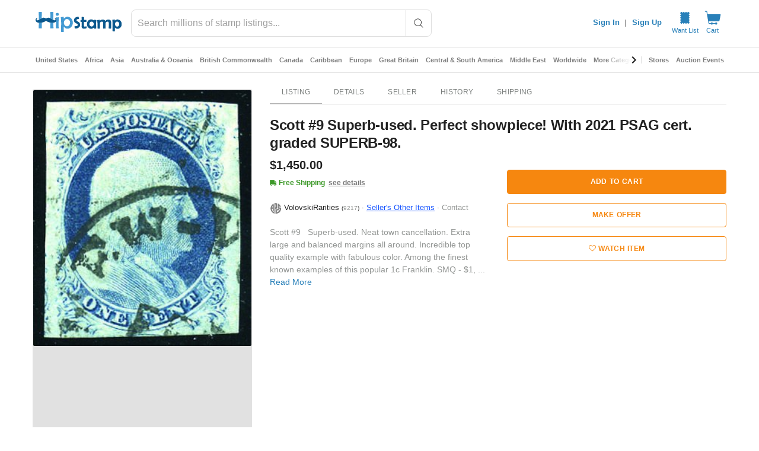

--- FILE ---
content_type: application/javascript
request_url: https://cdn.hipecommerce.com/hipstamp/4b0c7ed.js
body_size: -756
content:
(window.webpackJsonp=window.webpackJsonp||[]).push([[335],{852:function(e,t,n){"use strict";n.r(t),n.d(t,"FirebaseAuthenticationWeb",(function(){return l}));var r=n(214),o=n(849),c=n(411);class l extends r.c{constructor(){super(),this.lastConfirmationResult=new Map;Object(o.getAuth)().onAuthStateChanged((e=>this.handleAuthStateChange(e)))}async applyActionCode(e){const t=Object(o.getAuth)();return Object(o.applyActionCode)(t,e.oobCode)}async createUserWithEmailAndPassword(e){const t=Object(o.getAuth)(),n=await Object(o.createUserWithEmailAndPassword)(t,e.email,e.password);return this.createSignInResult(n,null)}async confirmPasswordReset(e){const t=Object(o.getAuth)();return Object(o.confirmPasswordReset)(t,e.oobCode,e.newPassword)}async confirmVerificationCode(e){const{verificationCode:t,verificationId:n}=e,r=this.lastConfirmationResult.get(n);if(!r)throw new Error(l.ERROR_CONFIRMATION_RESULT_MISSING);const o=await r.confirm(t);return this.createSignInResult(o,null)}async deleteUser(){const e=Object(o.getAuth)().currentUser;if(!e)throw new Error(l.ERROR_NO_USER_SIGNED_IN);return Object(o.deleteUser)(e)}async fetchSignInMethodsForEmail(e){const t=Object(o.getAuth)();return{signInMethods:await Object(o.fetchSignInMethodsForEmail)(t,e.email)}}async getPendingAuthResult(){this.throwNotAvailableError()}async getCurrentUser(){const e=Object(o.getAuth)();return{user:this.createUserResult(e.currentUser)}}async getIdToken(e){const t=Object(o.getAuth)();if(!t.currentUser)throw new Error(l.ERROR_NO_USER_SIGNED_IN);return{token:await t.currentUser.getIdToken(null==e?void 0:e.forceRefresh)||""}}async getRedirectResult(){const e=Object(o.getAuth)(),t=await Object(o.getRedirectResult)(e),n=t?o.OAuthProvider.credentialFromResult(t):null;return this.createSignInResult(t,n)}async getTenantId(){return{tenantId:Object(o.getAuth)().tenantId}}async isSignInWithEmailLink(e){const t=Object(o.getAuth)();return{isSignInWithEmailLink:Object(o.isSignInWithEmailLink)(t,e.emailLink)}}async linkWithApple(e){const t=new o.OAuthProvider(c.b.APPLE);this.applySignInOptions(e||{},t);const n=await this.linkCurrentUserWithPopupOrRedirect(t,null==e?void 0:e.mode),r=o.OAuthProvider.credentialFromResult(n);return this.createSignInResult(n,r)}async linkWithEmailAndPassword(e){const t=o.EmailAuthProvider.credential(e.email,e.password),n=await this.linkCurrentUserWithCredential(t);return this.createSignInResult(n,t)}async linkWithEmailLink(e){const t=o.EmailAuthProvider.credentialWithLink(e.email,e.emailLink),n=await this.linkCurrentUserWithCredential(t);return this.createSignInResult(n,t)}async linkWithFacebook(e){const t=new o.FacebookAuthProvider;this.applySignInOptions(e||{},t);const n=await this.linkCurrentUserWithPopupOrRedirect(t,null==e?void 0:e.mode),r=o.FacebookAuthProvider.credentialFromResult(n);return this.createSignInResult(n,r)}async linkWithGameCenter(){this.throwNotAvailableError()}async linkWithGithub(e){const t=new o.GithubAuthProvider;this.applySignInOptions(e||{},t);const n=await this.linkCurrentUserWithPopupOrRedirect(t,null==e?void 0:e.mode),r=o.GithubAuthProvider.credentialFromResult(n);return this.createSignInResult(n,r)}async linkWithGoogle(e){const t=new o.GoogleAuthProvider;this.applySignInOptions(e||{},t);const n=await this.linkCurrentUserWithPopupOrRedirect(t,null==e?void 0:e.mode),r=o.GoogleAuthProvider.credentialFromResult(n);return this.createSignInResult(n,r)}async linkWithMicrosoft(e){const t=new o.OAuthProvider(c.b.MICROSOFT);this.applySignInOptions(e||{},t);const n=await this.linkCurrentUserWithPopupOrRedirect(t,null==e?void 0:e.mode),r=o.OAuthProvider.credentialFromResult(n);return this.createSignInResult(n,r)}async linkWithOpenIdConnect(e){const t=new o.OAuthProvider(e.providerId);this.applySignInOptions(e,t);const n=await this.linkCurrentUserWithPopupOrRedirect(t,e.mode),r=o.OAuthProvider.credentialFromResult(n);return this.createSignInResult(n,r)}async linkWithPhoneNumber(e){const t=Object(o.getAuth)().currentUser;if(!t)throw new Error(l.ERROR_NO_USER_SIGNED_IN);if(!e.phoneNumber)throw new Error(l.ERROR_PHONE_NUMBER_MISSING);if(!(e.recaptchaVerifier&&e.recaptchaVerifier instanceof o.RecaptchaVerifier))throw new Error(l.ERROR_RECAPTCHA_VERIFIER_MISSING);try{const n=await Object(o.linkWithPhoneNumber)(t,e.phoneNumber,e.recaptchaVerifier),{verificationId:r}=n;this.lastConfirmationResult.set(r,n);const c={verificationId:r};this.notifyListeners(l.PHONE_CODE_SENT_EVENT,c)}catch(e){const t={message:this.getErrorMessage(e)};this.notifyListeners(l.PHONE_VERIFICATION_FAILED_EVENT,t)}}async linkWithPlayGames(){this.throwNotAvailableError()}async linkWithTwitter(e){const t=new o.TwitterAuthProvider;this.applySignInOptions(e||{},t);const n=await this.linkCurrentUserWithPopupOrRedirect(t,null==e?void 0:e.mode),r=o.TwitterAuthProvider.credentialFromResult(n);return this.createSignInResult(n,r)}async linkWithYahoo(e){const t=new o.OAuthProvider(c.b.YAHOO);this.applySignInOptions(e||{},t);const n=await this.linkCurrentUserWithPopupOrRedirect(t,null==e?void 0:e.mode),r=o.OAuthProvider.credentialFromResult(n);return this.createSignInResult(n,r)}async reload(){const e=Object(o.getAuth)().currentUser;if(!e)throw new Error(l.ERROR_NO_USER_SIGNED_IN);return Object(o.reload)(e)}async revokeAccessToken(e){const t=Object(o.getAuth)();return Object(o.revokeAccessToken)(t,e.token)}async sendEmailVerification(e){const t=Object(o.getAuth)().currentUser;if(!t)throw new Error(l.ERROR_NO_USER_SIGNED_IN);return Object(o.sendEmailVerification)(t,null==e?void 0:e.actionCodeSettings)}async sendPasswordResetEmail(e){const t=Object(o.getAuth)();return Object(o.sendPasswordResetEmail)(t,e.email,e.actionCodeSettings)}async sendSignInLinkToEmail(e){const t=Object(o.getAuth)();return Object(o.sendSignInLinkToEmail)(t,e.email,e.actionCodeSettings)}async setLanguageCode(e){Object(o.getAuth)().languageCode=e.languageCode}async setPersistence(e){const t=Object(o.getAuth)();switch(e.persistence){case c.a.BrowserLocal:await Object(o.setPersistence)(t,o.browserLocalPersistence);break;case c.a.BrowserSession:await Object(o.setPersistence)(t,o.browserSessionPersistence);break;case c.a.IndexedDbLocal:await Object(o.setPersistence)(t,o.indexedDBLocalPersistence);break;case c.a.InMemory:await Object(o.setPersistence)(t,o.inMemoryPersistence)}}async setTenantId(e){Object(o.getAuth)().tenantId=e.tenantId}async signInAnonymously(){const e=Object(o.getAuth)(),t=await Object(o.signInAnonymously)(e);return this.createSignInResult(t,null)}async signInWithApple(e){const t=new o.OAuthProvider(c.b.APPLE);this.applySignInOptions(e||{},t);const n=await this.signInWithPopupOrRedirect(t,null==e?void 0:e.mode),r=o.OAuthProvider.credentialFromResult(n);return this.createSignInResult(n,r)}async signInWithCustomToken(e){const t=Object(o.getAuth)(),n=await Object(o.signInWithCustomToken)(t,e.token);return this.createSignInResult(n,null)}async signInWithEmailAndPassword(e){const t=Object(o.getAuth)(),n=await Object(o.signInWithEmailAndPassword)(t,e.email,e.password);return this.createSignInResult(n,null)}async signInWithEmailLink(e){const t=Object(o.getAuth)(),n=await Object(o.signInWithEmailLink)(t,e.email,e.emailLink);return this.createSignInResult(n,null)}async signInWithFacebook(e){const t=new o.FacebookAuthProvider;this.applySignInOptions(e||{},t);const n=await this.signInWithPopupOrRedirect(t,null==e?void 0:e.mode),r=o.FacebookAuthProvider.credentialFromResult(n);return this.createSignInResult(n,r)}async signInWithGithub(e){const t=new o.GithubAuthProvider;this.applySignInOptions(e||{},t);const n=await this.signInWithPopupOrRedirect(t,null==e?void 0:e.mode),r=o.GithubAuthProvider.credentialFromResult(n);return this.createSignInResult(n,r)}async signInWithGoogle(e){const t=new o.GoogleAuthProvider;this.applySignInOptions(e||{},t);const n=await this.signInWithPopupOrRedirect(t,null==e?void 0:e.mode),r=o.GoogleAuthProvider.credentialFromResult(n);return this.createSignInResult(n,r)}async signInWithMicrosoft(e){const t=new o.OAuthProvider(c.b.MICROSOFT);this.applySignInOptions(e||{},t);const n=await this.signInWithPopupOrRedirect(t,null==e?void 0:e.mode),r=o.OAuthProvider.credentialFromResult(n);return this.createSignInResult(n,r)}async signInWithOpenIdConnect(e){const t=new o.OAuthProvider(e.providerId);this.applySignInOptions(e,t);const n=await this.signInWithPopupOrRedirect(t,e.mode),r=o.OAuthProvider.credentialFromResult(n);return this.createSignInResult(n,r)}async signInWithPhoneNumber(e){if(!e.phoneNumber)throw new Error(l.ERROR_PHONE_NUMBER_MISSING);if(!(e.recaptchaVerifier&&e.recaptchaVerifier instanceof o.RecaptchaVerifier))throw new Error(l.ERROR_RECAPTCHA_VERIFIER_MISSING);const t=Object(o.getAuth)();try{const n=await Object(o.signInWithPhoneNumber)(t,e.phoneNumber,e.recaptchaVerifier),{verificationId:r}=n;this.lastConfirmationResult.set(r,n);const c={verificationId:r};this.notifyListeners(l.PHONE_CODE_SENT_EVENT,c)}catch(e){const t={message:this.getErrorMessage(e)};this.notifyListeners(l.PHONE_VERIFICATION_FAILED_EVENT,t)}}async signInWithPlayGames(){this.throwNotAvailableError()}async signInWithGameCenter(){this.throwNotAvailableError()}async signInWithTwitter(e){const t=new o.TwitterAuthProvider;this.applySignInOptions(e||{},t);const n=await this.signInWithPopupOrRedirect(t,null==e?void 0:e.mode),r=o.TwitterAuthProvider.credentialFromResult(n);return this.createSignInResult(n,r)}async signInWithYahoo(e){const t=new o.OAuthProvider(c.b.YAHOO);this.applySignInOptions(e||{},t);const n=await this.signInWithPopupOrRedirect(t,null==e?void 0:e.mode),r=o.OAuthProvider.credentialFromResult(n);return this.createSignInResult(n,r)}async signOut(){const e=Object(o.getAuth)();await e.signOut()}async unlink(e){const t=Object(o.getAuth)();if(!t.currentUser)throw new Error(l.ERROR_NO_USER_SIGNED_IN);const n=await Object(o.unlink)(t.currentUser,e.providerId);return{user:this.createUserResult(n)}}async updateEmail(e){const t=Object(o.getAuth)().currentUser;if(!t)throw new Error(l.ERROR_NO_USER_SIGNED_IN);return Object(o.updateEmail)(t,e.newEmail)}async updatePassword(e){const t=Object(o.getAuth)().currentUser;if(!t)throw new Error(l.ERROR_NO_USER_SIGNED_IN);return Object(o.updatePassword)(t,e.newPassword)}async updateProfile(e){const t=Object(o.getAuth)().currentUser;if(!t)throw new Error(l.ERROR_NO_USER_SIGNED_IN);return Object(o.updateProfile)(t,{displayName:e.displayName,photoURL:e.photoUrl})}async useAppLanguage(){Object(o.getAuth)().useDeviceLanguage()}async useEmulator(e){const t=Object(o.getAuth)(),n=e.port||9099,r=e.scheme||"http";e.host.includes("://")?Object(o.connectAuthEmulator)(t,`${e.host}:${n}`):Object(o.connectAuthEmulator)(t,`${r}://${e.host}:${n}`)}handleAuthStateChange(e){const t={user:this.createUserResult(e)};this.notifyListeners(l.AUTH_STATE_CHANGE_EVENT,t,!0)}applySignInOptions(e,t){if(e.customParameters){const n={};e.customParameters.map((e=>{n[e.key]=e.value})),t.setCustomParameters(n)}if(e.scopes)for(const n of e.scopes)t.addScope(n)}signInWithPopupOrRedirect(e,t){const n=Object(o.getAuth)();return"redirect"===t?Object(o.signInWithRedirect)(n,e):Object(o.signInWithPopup)(n,e)}linkCurrentUserWithPopupOrRedirect(e,t){const n=Object(o.getAuth)();if(!n.currentUser)throw new Error(l.ERROR_NO_USER_SIGNED_IN);return"redirect"===t?Object(o.linkWithRedirect)(n.currentUser,e):Object(o.linkWithPopup)(n.currentUser,e)}linkCurrentUserWithCredential(e){const t=Object(o.getAuth)();if(!t.currentUser)throw new Error(l.ERROR_NO_USER_SIGNED_IN);return Object(o.linkWithCredential)(t.currentUser,e)}createSignInResult(e,t){return{user:this.createUserResult((null==e?void 0:e.user)||null),credential:this.createCredentialResult(t),additionalUserInfo:this.createAdditionalUserInfoResult(e)}}createCredentialResult(e){if(!e)return null;const t={providerId:e.providerId};return e instanceof o.OAuthCredential&&(t.accessToken=e.accessToken,t.idToken=e.idToken,t.secret=e.secret),t}createUserResult(e){if(!e)return null;return{displayName:e.displayName,email:e.email,emailVerified:e.emailVerified,isAnonymous:e.isAnonymous,metadata:this.createUserMetadataResult(e.metadata),phoneNumber:e.phoneNumber,photoUrl:e.photoURL,providerData:this.createUserProviderDataResult(e.providerData),providerId:e.providerId,tenantId:e.tenantId,uid:e.uid}}createUserMetadataResult(e){const t={};return e.creationTime&&(t.creationTime=Date.parse(e.creationTime)),e.lastSignInTime&&(t.lastSignInTime=Date.parse(e.lastSignInTime)),t}createUserProviderDataResult(e){return e.map((data=>({displayName:data.displayName,email:data.email,phoneNumber:data.phoneNumber,photoUrl:data.photoURL,providerId:data.providerId,uid:data.uid})))}createAdditionalUserInfoResult(e){if(!e)return null;const t=Object(o.getAdditionalUserInfo)(e);if(!t)return null;const{isNewUser:n,profile:r,providerId:c,username:l}=t,h={isNewUser:n};return null!==c&&(h.providerId=c),null!==r&&(h.profile=r),null!=l&&(h.username=l),h}getErrorMessage(e){return e instanceof Object&&"message"in e&&"string"==typeof e.message?e.message:JSON.stringify(e)}throwNotAvailableError(){throw new Error("Not available on web.")}}l.AUTH_STATE_CHANGE_EVENT="authStateChange",l.PHONE_CODE_SENT_EVENT="phoneCodeSent",l.PHONE_VERIFICATION_FAILED_EVENT="phoneVerificationFailed",l.ERROR_NO_USER_SIGNED_IN="No user is signed in.",l.ERROR_PHONE_NUMBER_MISSING="phoneNumber must be provided.",l.ERROR_RECAPTCHA_VERIFIER_MISSING="recaptchaVerifier must be provided and must be an instance of RecaptchaVerifier.",l.ERROR_CONFIRMATION_RESULT_MISSING="No confirmation result with this verification id was found."}}]);

--- FILE ---
content_type: text/javascript; charset=utf-8
request_url: https://gum.criteo.com/sync?s=1&c=526&a=1&r=2&j=__jp0
body_size: 366
content:
__jp0({"status":"OK","userid":"LVvvMV9oTURBc2Jrb2slMkZyTiUyQk5NYSUyQkdMMnNRSjh3MXclMkZ3dGlnTG0wY2JPcjFTNWclM0Q"});

--- FILE ---
content_type: application/javascript
request_url: https://www.hipstamp.com/js/global.js?version=7f24f761_58d023b387
body_size: 4488
content:
/**
 * @version 7.4
 */

(function ($) {
  // postage calculator jquery plugin
  $.fn.calculatePostage = function (data) {
    // the data that will be used by the function to output the postage options
    var settings = $.extend(
      {
        selector: null,
        btn: null,
        postUrl: null,
        ids: null,
        quantity: null,
        locationId: null,
        postCode: null,
        postageId: null,
        enableSelection: null,
      },
      data
    );

    if (settings.btn != null) {
      settings.btn.button("loading");
    }

    // shortcut method
    if (settings.selector != null) {
      // no overrides for the settings
      if (settings.ids == null) {
        settings.ids = $(settings.selector)
          .find(".ids")
          .map(function () {
            return $(this).val();
          })
          .get();
      }
      if (settings.quantity == null) {
        settings.quantity = $(settings.selector)
          .find(".qty")
          .map(function () {
            return $(this).val();
          })
          .get();
      }

      if (settings.locationId == null) {
        settings.locationId = $(settings.selector)
          .find('select[name="locationId"]')
          .val();
      }
      if (settings.postCode == null) {
        settings.postCode = $(settings.selector)
          .find('input[name="postCode"]')
          .val();
      }
      if (settings.enableSelection == null) {
        settings.enableSelection = $(settings.selector)
          .find('input[name="enableSelection"]')
          .val();
      }
      if (settings.postageId == null) {
        settings.postageId = $(settings.selector)
          .find('input[name="postage_id"]')
          .val();
      }
    }

    var selector = this;

    $.post(
      settings.postUrl,
      {
        ids: settings.ids,
        quantity: settings.quantity,
        locationId: settings.locationId,
        postCode: settings.postCode,
        enableSelection: settings.enableSelection,
        postageId: settings.postageId,
      },
      function (data) {
        if (settings.btn != null) {
          setTimeout(function () {
            settings.btn.button("reset");
          }, 500);
        }

        return selector.each(function () {
          selector.html(data);
        });
      }
    );
  };

  // Prefer a Nuxt navigation to a Browser one
  $.preferNuxtNav = function (url) {
    if (!window.$nuxt) {
      window.location.href = url;
    }

    // removeOrigin from MKP
    var link = url.replace(/^https?:\/\//, "");
    link =
      link.indexOf(window.location.host) > -1
        ? link.replace(window.location.host, "")
        : url;

    window.$nuxt.$router.push(link);
  };
})(jQuery);

jQuery(document).ready(function ($) {
  // Firebase, etc.
  initRealtimeDatabase = function () {
    if (typeof database === "undefined") {
      var config = {
        apiKey: firebaseApiKey,
        authDomain: firebaseAuthDomain + ".firebaseapp.com",
        databaseURL: "https://" + firebaseDatabaseURL + ".firebaseio.com",
      };
      firebase.initializeApp(config);
      database = firebase.database();
    }
  };

  // Support v8 and v9 API
  firebaseRefAndOnValue = function (ref, onValue) {
    if (typeof firebaseV9 !== "undefined") {
      firebaseV9.onValue(firebaseV9.ref(database, ref), onValue);
    } else {
      database.ref(ref).on("value", onValue);
    }
  };

  initRealtime = function () {
    $("[data-realtime]").each(function () {
      var element = $(this);
      initRealtimeDatabase();
      firebaseRefAndOnValue(
        firebaseDatabaseRoot + element.data("realtime"),
        function (snapshot) {
          if (snapshot.val() !== null) {
            var value = snapshot.val().toString();
            if (value != "Free") {
              if (element.data("buyers-premium")) {
                const premiumMultiplier =
                  (100 + element.data("buyers-premium")) / 100;
                value = value.replace(/[0-9.]+/, function (amt) {
                  return (Number(amt) * premiumMultiplier).toFixed(2);
                });
              }
              var tempElement = $("<div>" + value + "</div>");
              if (tempElement.text() !== element.text()) {
                element.html(value).effect("pulsate", { times: 3 }, 2500);
              }
            }
          }
        }
      );
    });
    $("[data-action-event-id]").each(function () {
      var element = $(this);
      initRealtimeDatabase();
      firebaseRefAndOnValue(
        firebaseDatabaseRoot +
          "/actionEvents/" +
          element.data("action-event-id"),
        function (snapshot) {
          if (snapshot.child("completed").val() == 1) {
            element.removeClass("btn-success");
            element.find("i.fa-spin").remove();
            element.removeClass("btn-disabled-while-loading");
            if (snapshot.child("filename").val()) {
              filename = snapshot
                .child("filename")
                .val()
                .replace("/userToken", "/" + userToken);
              bootbox.alert(
                'Your file is now ready. You can <a href="' +
                  filename +
                  '" target="_blank">view/print it here</a>.'
              );
            }
          }
        }
      );
    });
  };

  initRealtime();

  $(".dialog-box").on("click", function (e) {
    e.preventDefault();

    var href = $(this).attr("href");
    var title = $(this).attr("title");

    $("body").append(
      "<div class='loading-modal' style='display:block;opacity:0;'></div>"
    );
    $(".loading-modal").fadeTo(150, 0.5);

    $.get(href, function (data) {
      $(".loading-modal").fadeOut(400, function () {
        $(this).remove();
      });
      bootbox.dialog({
        title: title,
        // If Bootbox cannot find this container it defaults to the body element.
        container: "#platform",
        message: data,
        buttons: {
          main: {
            label: msgs.close,
            className: "btn-default",
          },
        },
        onShow: function () {
          $("html").addClass("modal-open");
        },
        onHide: function () {
          $("html").removeClass("modal-open");
        },
      });
    });
  });

  $(".confirm-box").on("click", function (e) {
    e.preventDefault();

    var href = $(this).attr("href");
    var message = msgs.confirmThisAction;
    if ($(this).attr("data-message")) {
      message = $(this).attr("data-message");
    }
    var ok = msgs.ok;
    if ($(this).attr("data-ok")) {
      ok = $(this).attr("data-ok");
    }

    bootbox.confirm({
      buttons: {
        confirm: {
          label: ok,
          className: "btn-primary",
        },
        cancel: {
          label: msgs.cancel,
          className: "btn-default",
        },
      },
      message: message,
      callback: function (result) {
        if (result) {
          $.preferNuxtNav(href);
        }
      },
      //            title: "You can also add a title"
    });
  });

  $(".confirm-form").on("click", function (e) {
    e.preventDefault();

    var message = msgs.confirmThisAction;
    if ($(this).attr("data-message")) {
      message = $(this).attr("data-message");
    }
    var option = $(this).val();
    var form = $(this).closest("form");

    bootbox.confirm({
      buttons: {
        confirm: {
          label: msgs.ok,
          className: "btn-primary",
        },
        cancel: {
          label: msgs.cancel,
          className: "btn-default",
        },
      },
      message: message,
      callback: function (result) {
        if (result) {
          form.find('[name="option"]').val(option);
          form.submit();
        }
      },
      //            title: "You can also add a title"
    });
  });

  $(".disable-while-loading").on("click", function (e) {
    if ($(this).hasClass("btn-disabled-while-loading")) {
      e.preventDefault();
    } else {
      $(this).addClass("btn-success");
      $(this).addClass("btn-disabled-while-loading");

      $(this).append(
        "<i class='fa fa-circle-o-notch fa-spin' style='font-size:14px'></i>"
      );

      $(this).blur();

      if ($(this).data("loading-timeout")) {
        setTimeout(
          function () {
            $(this).removeClass("btn-success");
            $(this).find("i.fa-spin").remove();
            $(this).removeClass("btn-disabled-while-loading");
          }.bind(this),
          $(this).data("loading-timeout") * 1000
        );
      }

      if ($(this).hasClass("disable-while-loading-ajax")) {
        $.ajax({
          type: "GET",
          url: $(this).attr("href"),
          timeout: 10000,
        });
        e.preventDefault();
      }
    }
  });

  // checkboxes - select all/none
  $('[name="selectAll"]').click(function () {
    var checked = $(this).prop("checked");
    $(".select-all").prop("checked", checked);
  });

  // checkboxes - where labels should not be clickable
  $("input.label-not-clickable").each(function () {
    $(this).closest(".form-group").find("label").css("pointer-events", "none");
    $(this).css("pointer-events", "all");
  });

  // postage calculator from listing details page
  $("#calculate-postage").click(function () {
    $("#postage-calculator .result").calculatePostage({
      selector: "#postage-calculator",
      postUrl: paths.calculatePostage,
      btn: $(this),
    });
  });

  // change main image when a thumbnail is clicked on - listing details page
  $(".thumb a").on("click", function (e) {
    e.preventDefault();

    var imgSrc = $(this).prop("href");
    var dataSrc = $(this).find("img").attr("data-src");
    var thumbId = $(this).attr("data-gallery-id");

    if (dataSrc) {
      var imgClass = $(this).find("img").attr("class");
      $(".mainimage a").prop("href", dataSrc).attr("data-gallery-id", thumbId);

      // attach zoom functionality to main image
      $("a.zoom").html(
        '<img src="' +
          imgSrc +
          '" data-src="' +
          dataSrc +
          '" class="' +
          imgClass +
          '">'
      );
      $("a.zoom").trigger("zoom.destroy");
      $("a.zoom").zoom();
    }
  });

  // play video colorbox popup - iframe - uses play-video route
  $('a[href*="play-video"]').colorbox({
    iframe: true,
    fixed: true,
    width: "60%",
    height: "60%",
  });

  // gallery plugin
  $(".mainimage a").on("click", function (e) {
    e.preventDefault();
    var thumbId = $(this).attr("data-gallery-id");
    $("a[rel='gallery']").eq(thumbId).trigger("click");
  });

  $("a[rel='gallery']").colorbox({
    rel: "gallery",
  });

  $(".colorbox").colorbox({
    iframe: true,
    width: "80%",
    height: "60%",
  });

  $(".masonry").masonry({
    itemSelector: ".item",
  });

  // list grid cookie
  var cc = $.cookie("list_grid");
  if (cc == "l") {
    $("#browse .listings")
      .find(".grid")
      .removeClass("grid col-sm-3 col-xs-6")
      .addClass("list");
  } else {
    $("#browse .listings")
      .find(".list")
      .removeClass("list")
      .addClass("grid col-sm-3 col-xs-6");
  }

  // list grid toggle
  $("#grid").click(function () {
    $("#browse .listings").fadeOut(400, function () {
      $(this)
        .find(".list")
        .removeClass("list")
        .addClass("grid col-sm-3 col-xs-6");
      $(this).fadeIn(400);
      $.cookie("list_grid", null, { path: baseUrl, expires: 30 });
    });
    return false;
  });
  $("#list").click(function () {
    $("#browse .listings").fadeOut(400, function () {
      $(this)
        .find(".grid")
        .removeClass("grid col-sm-3 col-xs-6")
        .addClass("list");
      $(this).fadeIn(400);
      $.cookie("list_grid", "l", { path: baseUrl });
    });
    return false;
  });

  /* sidebar nav offcanvas toggle */
  $("[data-toggle=offcanvas]").click(function () {
    $(".row-offcanvas").toggleClass("active", 400);
    $("footer").toggle(); // workaround for footer overlapping
  });

  /* attach loading modal behavior to button */
  $("body").on("click", ".btn-loading-modal", function () {
    $("body").append(
      "<div class='loading-modal' style='display:block;opacity:0;'></div>"
    );
    $(".loading-modal").fadeTo(150, 0.5);
  });

  if (!modRewrite) {
    // workaround for posting get forms when mod rewrite is not available
    $("form").submit(function (e) {
      if ($(this).attr("method").toLowerCase() == "get") {
        e.preventDefault();
        $(this).attr("method", "post");
        $(this).submit();
      }
    });
  }

  $("pre").each(function () {
    $(this).text($(this).html()); //makes the html into plaintext
  });

  /* jquery table rows filter */
  $(".table-filter").keyup(function () {
    var rex = new RegExp($(this).val(), "i");
    var table = $(this).closest("table");
    table.find(".searchable tr").hide();
    table
      .find(".searchable tr")
      .filter(function () {
        return rex.test($(this).text());
      })
      .show();
  });

  function handleWatch(current) {
    current.attr("loginmodal", 0);
    var is_watched = parseInt(current.attr("iswatched"));
    var listing = current.attr("listing");
    var url = "/listings/" + listing + "/watch";

    // Using Marketplace Axios client as it includes functionality
    // to handle JWTs
    $nuxt.$axios[is_watched ? "$delete" : "$post"](
      $nuxt.$config.endpoints.platformApi + url
    ).then(function (res) {
      if (is_watched == 1) {
        current.removeClass("is-watched");
        current.attr("iswatched", 0);
      } else {
        current.addClass("is-watched");
        current.attr("iswatched", 1);
      }
    });
  }

  $("body").on("click", ".watch-listing", function (e) {
    e.preventDefault();
    var current = $(this);
    var loginModal = parseInt(current.attr("loginmodal"));
    if ($nuxt.$flagged("integrated-login") && loginModal) {
      $nuxt.$auth.strategy.openLoginModal(function () {
        handleWatch(current);
      });
    } else {
      handleWatch(current);
    }
  });

  $("body").on("click", ".btn-login-modal", function (e) {
    if ($nuxt.$flagged("integrated-login")) {
      e.preventDefault();
      const $target = $(e.target);
      $nuxt.$auth.strategy.openLoginModal(function () {
        $target.removeClass("btn-login-modal");
        if (e.target.tagName === "A") {
          $target.attr("href", e.target.dataset.href);
        }
        if (e.target.dataset.loginclass) {
          $target.addClass(e.target.dataset.loginclass);
        }
        e.target.click();
      });
    } else {
      if (e.target.tagName === "A") {
        $(e.target).attr("href", e.target.dataset.href);
      }
      if (e.target.dataset.loginclass) {
        $target.addClass(e.target.dataset.loginclass);
      }
      e.target.click();
    }
  });

  $("button[data-toggle='dropdown']").dropdown();

  // Convert deferred iframes to actual iframes
  $("deferred-iframe").each(function () {
    var $deferredIframe = $(this);
    var $iframe = $("<iframe>");
    // Copy all attributes from deferred-iframe to iframe
    $.each(this.attributes, function () {
      $iframe.attr(this.name, this.value);
    });
    // Replace the deferred-iframe with the actual iframe
    $deferredIframe.replaceWith($iframe);
  });
});


--- FILE ---
content_type: application/javascript
request_url: https://cdn.hipecommerce.com/hipstamp/47712ce.js
body_size: -337
content:
(window.webpackJsonp=window.webpackJsonp||[]).push([[53],{2034:function(n,t,e){"use strict";e.r(t);var l=e(11),component=Object(l.a)({},(function(){return(0,this._self._c)("div",[this._v(" ")])}),[],!1,null,null,null);t.default=component.exports}}]);

--- FILE ---
content_type: application/javascript
request_url: https://cdn.hipecommerce.com/hipstamp/4b5443f.js
body_size: 8152
content:
(window.webpackJsonp=window.webpackJsonp||[]).push([[131,132],{1171:function(t,e){t.exports=function(t){t.options.__i18n=t.options.__i18n||[],t.options.__i18n.push('{"en":{"submitError":"Submission failed","submitErrorMsg":"Form submission failed, please try again or report to {support}","support":"support@hipecommerce.com"}}'),delete t.options._Ctor}},1370:function(t,e,o){var content=o(1488);content.__esModule&&(content=content.default),"string"==typeof content&&(content=[[t.i,content,""]]),content.locals&&(t.exports=content.locals);(0,o(15).default)("100de80a",content,!0,{sourceMap:!1})},1371:function(t,e,o){var content=o(1490);content.__esModule&&(content=content.default),"string"==typeof content&&(content=[[t.i,content,""]]),content.locals&&(t.exports=content.locals);(0,o(15).default)("c5d864fe",content,!0,{sourceMap:!1})},1445:function(t,e,o){"use strict";o.r(e);o(5),o(8);var r={props:{release:{type:Boolean,required:!0},active:{type:Boolean,default:!0}},watch:{release:function(t){t&&this.platformReadyList&&(window.$.fn.ready=this.platformReadyFn,this.platformReadyList.forEach((function(t){return t(window.$)})),delete this.platformReadyFn,delete this.platformReadyList)}},beforeMount:function(){var t=this;this.active&&(this.platformReadyList=[],this.platformReadyFn=window.$.fn.ready,window.$.fn.ready=function(e){var o=t.platformReadyList;o?o.push(e):e(window.$)})},beforeDestroy:function(){this.platformReadyList&&(window.$.fn.ready=this.platformReadyFn,delete window.platformReadyFn,delete window.platformReadyList)}},n=o(11),component=Object(n.a)(r,(function(){return(0,this._self._c)("div",[this._t("default")],2)}),[],!1,null,null,null);e.default=component.exports},1487:function(t,e,o){"use strict";o(1370)},1488:function(t,e,o){var r=o(14)(!1);r.push([t.i,".v-application #platform{background-color:#fff;font-size:13px}.v-application #platform select.input-default,.v-application #platform select.input-large,.v-application #platform select.form-control{-moz-appearance:auto;-webkit-appearance:auto}.v-application #platform .store-box.row{margin:0}.v-application #platform .store-box.row:first-child{margin-top:15px}.v-application #platform .product-info .container .row:first-child{margin:0px -15px 20px -15px;margin-top:10px !important}.v-application #platform .product-images .primary,.v-application #platform .product-list img.primary{background-color:#e1e1e1 !important}.v-application #platform .product-list a{color:inherit !important;display:block}.v-application #platform .product-list.grid h3{color:#666}.v-application #platform .title{font-size:1em !important;line-height:inherit;font-weight:inherit;letter-spacing:inherit !important}.v-application #platform ul,.v-application #platform ol{padding-left:0}.v-application #platform a{display:inline-block}.v-application #platform .btn-group-vertical .btn{display:block}.v-application #platform .nav>li>a,.v-application #platform .dropdown-menu>li>a{display:block}.v-application #platform .widget.Categories a,.v-application #platform .widget.Menu a{font-size:12px !important}.v-application #platform .btn{color:#fff}.v-application #platform .btn.btn-make-offer,.v-application #platform .btn.btn-buy-it-now{color:#f6870f}.v-application #platform .btn.btn-make-offer:hover,.v-application #platform .btn.btn-make-offer:active,.v-application #platform .btn.btn-make-offer:focus,.v-application #platform .btn.btn-buy-it-now:hover,.v-application #platform .btn.btn-buy-it-now:active,.v-application #platform .btn.btn-buy-it-now:focus{color:#fff}.v-application #platform h2.headline{font-size:18px !important;font-weight:400;line-height:normal}.v-application #platform .col-lg-1,.v-application #platform .col-lg-10,.v-application #platform .col-lg-11,.v-application #platform .col-lg-12,.v-application #platform .col-lg-2,.v-application #platform .col-lg-3,.v-application #platform .col-lg-4,.v-application #platform .col-lg-5,.v-application #platform .col-lg-6,.v-application #platform .col-lg-7,.v-application #platform .col-lg-8,.v-application #platform .col-lg-9,.v-application #platform .col-md-1,.v-application #platform .col-md-10,.v-application #platform .col-md-11,.v-application #platform .col-md-12,.v-application #platform .col-md-2,.v-application #platform .col-md-3,.v-application #platform .col-md-4,.v-application #platform .col-md-5,.v-application #platform .col-md-6,.v-application #platform .col-md-7,.v-application #platform .col-md-8,.v-application #platform .col-md-9,.v-application #platform .col-sm-1,.v-application #platform .col-sm-10,.v-application #platform .col-sm-11,.v-application #platform .col-sm-12,.v-application #platform .col-sm-2,.v-application #platform .col-sm-3,.v-application #platform .col-sm-4,.v-application #platform .col-sm-5,.v-application #platform .col-sm-6,.v-application #platform .col-sm-7,.v-application #platform .col-sm-8,.v-application #platform .col-sm-9,.v-application #platform .col-xs-1,.v-application #platform .col-xs-10,.v-application #platform .col-xs-11,.v-application #platform .col-xs-12,.v-application #platform .col-xs-2,.v-application #platform .col-xs-3,.v-application #platform .col-xs-4,.v-application #platform .col-xs-5,.v-application #platform .col-xs-6,.v-application #platform .col-xs-7,.v-application #platform .col-xs-8,.v-application #platform .col-xs-9{padding:0;padding-right:15px;padding-left:15px}.v-application #platform section.orders>.container>.row .col-sm-3{width:25%;max-width:unset}.v-application #platform section.orders>.container>.row .col-sm-9{width:75%;max-width:unset}.v-application #platform .row{margin:0;margin-left:-15px;margin-right:-15px}.v-application #platform .row+.row{margin-top:0}.v-application #platform .fileinput-row{margin-bottom:16px}.v-application #platform .progress-bar{background-repeat:repeat-x}@media(max-width: 767px){.v-application #platform .sidebar-offcanvas{width:80% !important}.v-application #platform .col-xs-12{max-width:100% !important;flex-basis:auto}.v-application #platform section.orders>.container>.row .col-sm-3,.v-application #platform section.orders>.container>.row .col-sm-9{width:100%;max-width:unset}.v-application #platform .listing-edit-row .title{min-width:490px}}@media(min-width: 768px)and (max-width: 991px){.v-application #platform .sidebar-offcanvas{width:40% !important}}@media(min-width: 1200px){.v-application #platform #browse aside{width:20% !important;max-width:20% !important;flex-basis:auto}.v-application #platform #browse section{width:80% !important;max-width:80% !important;flex-basis:auto}}.v-application.v-app--mobile #platform .row{margin:0}.v-application.v-app--mobile #platform .row .row{margin:0 -15px}",""]),t.exports=r},1489:function(t,e,o){"use strict";o(1371)},1490:function(t,e,o){var r=o(14)(!1);r.push([t.i,".hero-search input[type=text],.hero-search input[type=text]:focus{font-family:inherit;font-size:inherit;font-weight:inherit;box-shadow:none;border:0;background-color:transparent}.login-tabs .v-text-field input,.login-tabs .v-text-field input:focus{padding:8px 0 8px !important;font-family:inherit;font-size:inherit;font-weight:inherit;box-shadow:none;border:0;background-color:transparent}.header-mobile input[type=text],.header-mobile input[type=text]:focus,.header-mobile select,.header-mobile textarea,.header-desktop input[type=text],.header-desktop input[type=text]:focus,.header-desktop select,.header-desktop textarea,.footer input[type=text],.footer input[type=text]:focus,.footer select,.footer textarea{font-family:inherit;font-size:inherit;font-weight:inherit;box-shadow:none;border:0;background-color:transparent}.header-mobile .v-text-field input,.header-desktop .v-text-field input,.footer .v-text-field input{padding:8px 0 8px !important}.header-mobile a,.header-desktop a,.footer a{display:initial}.header-mobile a.v-btn,.header-desktop a.v-btn,.footer a.v-btn{display:inline-flex}.header-mobile .container,.header-desktop .container,.footer .container{width:100%;padding:12px;margin-right:auto;margin-left:auto}.header-mobile h1,.header-mobile h2,.header-mobile h3,.header-mobile h4,.header-mobile h5,.header-mobile h6,.header-mobile fieldset,.header-desktop h1,.header-desktop h2,.header-desktop h3,.header-desktop h4,.header-desktop h5,.header-desktop h6,.header-desktop fieldset,.footer h1,.footer h2,.footer h3,.footer h4,.footer h5,.footer h6,.footer fieldset{margin:0}.v-application .footer{font-size:inherit;color:inherit;background-color:inherit;padding:inherit;position:static;z-index:auto}.v-application .footer legend{width:0}.v-application .footer .need-help .links>a,.v-application .footer .need-help .links>a:hover,.v-application .footer .need-help .links>a:focus{color:#fff}",""]),t.exports=r},1491:function(t,e,o){"use strict";var r=o(1171),n=o.n(r);e.default=n.a},2002:function(t,e,o){"use strict";o.r(e);var r=o(336),n=o(40),l=o(0),c=o(4),d=(o(27),o(20),o(9),o(6),o(33),o(25),o(30),o(12),o(13),o(7),o(5),o(63),o(135),o(8),o(53),o(331)),f=o(279),m=o(36),h=(o(28),o(23),o(283),o(38),["/members/tools/bulk-lister/?filter=image_manager&option=download-magic-auctions","/members/tools/bulk-lister/?filter=image_manager&option=download-magic-store-items","/members/tools/bulk-lister/?option=download-sample","/members/tools/bulk-lister/?option=download-sample-basic-store-items","/members/tools/bulk-lister/?option=download-sample-basic-auctions","/members/tools/ebay-sync/sold"]),v=(o(50),o(29),function(t,e){var o={style:[],link:[],meta:[],script:[]};return Array.from(t.children).some((function(t){var r;if(t.href&&t.href.includes(e))return!0;if(null===(r=t.dataset)||void 0===r||!r.nHead){var n=t.tagName.toLowerCase();if("title"===n)o.title=t.textContent;else if("script"===n&&"application/ld+json"===t.getAttribute("type")){var l={type:"application/ld+json",json:JSON.parse(t.textContent)};o.script.push(l)}else{var c={};Array.from(t.attributes).forEach((function(t){return c[t.nodeName]=t.nodeValue})),(c.name||c.property)&&(c.hid=c.name||c.property,t.setAttribute("data-hid",c.hid)),o[n].push(c)}t.setAttribute("data-n-head","ssr")}return!1})),o}),y=o(1445),w=o(322),x=o(17),j=(o(95),o(56),o(293),function(html){var t=html.includes("</head>")?html.split("</head>"):["",html],e=Object(x.a)(t,2),head=e[0],body=e[1],o=document.createElement("div");o.innerHTML=head.replace("<head>","");var r=v(o),n=body.split("<script"),l=Object(w.a)(n),content=l[0],c=l.slice(1),d=[],f=[];return c.forEach((function(script){var t=script.split(script.includes("<\/script>")?"<\/script>":"/>"),e=Object(x.a)(t,2),code=e[0],o=e[1];code.match("[^>]+src[^>]+")?f.push(code.match(/src=[\\]*["']([^"']+)[\\]*["']/)[1]):d.push(code.slice(code.indexOf(">")+1)),content+=o})),{platformHtml:content,headContent:r,inlineScripts:d,srcScripts:f}});o(35),o(34);function k(t,e){var o=Object.keys(t);if(Object.getOwnPropertySymbols){var r=Object.getOwnPropertySymbols(t);e&&(r=r.filter((function(e){return Object.getOwnPropertyDescriptor(t,e).enumerable}))),o.push.apply(o,r)}return o}var O=[["jquery-migrate-1.2.1.min"],["isotope.pkgd.min"],["imagesloaded.pkgd.min"],["jquery.flexslider"],["jquery.easing.min"],["jquery.elevatezoom"],["magnific-popup.min"],["slick.min"],["jquery.sharrre-1.3.5"],["la_boutique",!0],["tfingi-megamenu/tfingi-megamenu-frontend"],["sortable.min"],["all"]].map((function(t){var e=Object(x.a)(t,2),o=e[0],r=e[1];return["/themes/boutique/js/".concat(o,".js"),r]})),$=[["/js/bootstrap.min.js"],["/js/masonry.pkgd.min.js"],["/js/bootbox.min.js?version=5.5.2"],["/js/colorbox/jquery.colorbox-min.js"],["/js/cookie.js"],["/js/global.js",!0],["/js/mods.js"],["/js/showpass.js"]].concat(Object(n.a)(O),[["https://cdnjs.cloudflare.com/ajax/libs/jquery.lazy/1.7.5/jquery.lazy.min.js"],["https://cdnjs.cloudflare.com/ajax/libs/jquery.lazy/1.7.5/plugins/jquery.lazy.ajax.min.js"]]),P=[{css:"bootstrap.min"},{css:"font-awesome.min"},{css:"jquery-ui-1.10.0.custom",path:"/css/custom-theme",screen:!0},{css:"colorbox",path:"/js/colorbox",screen:!0},{css:"style",path:"/css",versioned:"b6d66bcb"},{css:"flexslider"},{css:"tfingi-megamenu-frontend",path:"/themes/boutique/js/tfingi-megamenu"},{css:"magnific-popup"},{css:"sortable-theme-bootstrap"},{css:"slick"},{css:"color-schemes/belizehole",versioned:!0},{css:"style-local",versioned:!0}],S=function(){return P.map((function(t){var e=t.css,path=t.path,o=t.screen,r=t.versioned;return function(t){for(var e=1;e<arguments.length;e++){var o=null!=arguments[e]?arguments[e]:{};e%2?k(Object(o),!0).forEach((function(e){Object(l.a)(t,e,o[e])})):Object.getOwnPropertyDescriptors?Object.defineProperties(t,Object.getOwnPropertyDescriptors(o)):k(Object(o)).forEach((function(e){Object.defineProperty(t,e,Object.getOwnPropertyDescriptor(o,e))}))}return t}({rel:"stylesheet",href:"".concat(path||"/themes/boutique/css","/").concat(e,".css").concat(r?"?version=".concat(!0===r?"7f24f761_58d023b387":r):""),type:"text/css"},o&&{media:"screen"})}))},R=function(){var t=Object(c.a)(regeneratorRuntime.mark((function t(e){var o,r,l,c;return regeneratorRuntime.wrap((function(t){for(;;)switch(t.prev=t.next){case 0:if(e&&e.$metaInfo){t.next=2;break}return t.abrupt("return",Promise.resolve());case 2:return r=(null===(o=e.$metaInfo.link)||void 0===o?void 0:o.map((function(t){return t.href})))||[],l=S().filter((function(style){return!r.includes(style.href)})),c=l.map((function(style){return new Promise((function(t){style.callback=t}))})),e.$set(e.$metaInfo,"link",[].concat(Object(n.a)(e.$metaInfo.link||[]),Object(n.a)(l))),e.$meta&&"function"==typeof e.$meta&&e.$meta().refresh(),t.next=9,Promise.all(c);case 9:case"end":return t.stop()}}),t)})));return function(e){return t.apply(this,arguments)}}(),_=(o(181),o(280)),C=o.n(_),E=(o(213),o(64),function(t,e){var o=e.split("?"),r=Object(x.a)(o,2),l=r[0],c=(r[1]||"").split("&"),d=[];c.forEach((function(param){if(null!=param&&param.includes("=")){var t=param.split("="),e=Object(x.a)(t,2),o=e[0],r=e[1];D(d,o,r)}})),Object(n.a)(t.entries()).forEach((function(t){var e=Object(x.a)(t,2),o=e[0],r=e[1];D(d,encodeURIComponent(o),encodeURIComponent(r))}));var f=d.map((function(t){var e=t.name,o=t.val;return"".concat(e,"=").concat(o)})).join("&");return"".concat(l,"?").concat(f)});function D(t,e,o){var r=encodeURIComponent("[]");if(e.includes(r))t.push({name:e,val:o});else{var n=t.findIndex((function(t){return t.name===e}));-1===n?t.push({name:e,val:o}):t[n].val=o}}var T=o(216);function L(t,e){var o=Object.keys(t);if(Object.getOwnPropertySymbols){var r=Object.getOwnPropertySymbols(t);e&&(r=r.filter((function(e){return Object.getOwnPropertyDescriptor(t,e).enumerable}))),o.push.apply(o,r)}return o}function z(t){for(var e=1;e<arguments.length;e++){var o=null!=arguments[e]?arguments[e]:{};e%2?L(Object(o),!0).forEach((function(e){Object(l.a)(t,e,o[e])})):Object.getOwnPropertyDescriptors?Object.defineProperties(t,Object.getOwnPropertyDescriptors(o)):L(Object(o)).forEach((function(e){Object.defineProperty(t,e,Object.getOwnPropertyDescriptor(o,e))}))}return t}var N=function(t,e){var o=e.target,r=e.submitter;if(r)!t.has(null==r?void 0:r.name)&&null!=r&&r.name&&null!=r&&r.value&&t.append(r.name,r.value);else{var n,l,c,d={name:o.getAttribute("data-submit-name"),value:o.getAttribute("data-submit-value")};d.name&&d.value||(d=o.querySelector("input[type=submit]"))||(d=o.querySelector("button[type=submit]")),!t.has(null===(n=d)||void 0===n?void 0:n.name)&&null!==(l=d)&&void 0!==l&&l.name&&null!==(c=d)&&void 0!==c&&c.value&&t.append(d.name,d.value)}},I=function(t){return[/^\/logout$/,/paypal.com/,/^\/authenticate$/,/^\/sell$/].some((function(e){return t.match(e)}))},F={methods:{interceptSubmit:C()(function(){var t=Object(c.a)(regeneratorRuntime.mark((function t(e){var o,r,n,l,c,d,data,f,m,h,v,y,w,x=this;return regeneratorRuntime.wrap((function(t){for(;;)switch(t.prev=t.next){case 0:if(this.error=!1,this.$nuxt.$loading.start(),o=new FormData(e.target),r=Object(T.a)(e.target.action),!I(r)){t.next=6;break}return t.abrupt("return");case 6:if(e.preventDefault(),"GET"!==e.target.method.toUpperCase()){t.next=12;break}n=E(o,r),this.$router.push(n),t.next=51;break;case 12:return t.prev=12,N(o,e),t.next=16,this.$axios.request({method:e.target.method,url:e.target.action,data:o,headers:{"X-No-Header":"true","X-Requested-With":null}});case 16:if(c=t.sent,!(d=Object(T.a)((null==c||null===(l=c.request)||void 0===l?void 0:l.responseURL)||""))||d===r){t.next=27;break}if(this.$route.path===d||"/members/selling/browse/open"!==d){t.next=24;break}return this.$router.push(d),t.abrupt("return");case 24:if(this.$route.path===d||"/my/wantlist"!==d){t.next=27;break}return window.location=c.request.responseURL,t.abrupt("return");case 27:if(data=c.data,window.bootbox.hideAll(),f=o.get("login"),!r.startsWith("/login")&&!r.startsWith("/register")&&"Sign In"!==f){t.next=44;break}if(data.includes("<!doctype html>")){t.next=37;break}return t.next=34,this.processResponse(data);case 34:this.$auth.reset().then((function(){x.$auth.mounted()})),t.next=42;break;case 37:m=new URLSearchParams(r.split("?")[1]),h=m.get("redirect")||this.$route.query.redirect,this.$nuxt.$loading.start(),this.$auth.reset().then((function(){x.$auth.mounted()})),v=this.$watch("$auth.user",(function(){x.$router.push(h),v()}));case 42:t.next=46;break;case 44:return t.next=46,this.processResponse(data);case 46:t.next=51;break;case 48:t.prev=48,t.t0=t.catch(12),301===(null===t.t0||void 0===t.t0||null===(y=t.t0.response)||void 0===y?void 0:y.status)?window.location=t.t0.response.header.location:"forums"===this.$route.query.redirect?window.location="/forums":this.error=!0;case 51:this.$nuxt.$loading.finish(),window.scrollTo(0,0),(w=window.$(".loading-modal"))&&w.fadeOut(400,w.remove());case 55:case"end":return t.stop()}}),t,this,[[12,48]])})));return function(e){return t.apply(this,arguments)}}(),0,{leading:!0,trailing:!1}),processResponse:function(data){var t=this;return Object(c.a)(regeneratorRuntime.mark((function e(){var o;return regeneratorRuntime.wrap((function(e){for(;;)switch(e.prev=e.next){case 0:return o=j(data),Object.assign(t,z(z({},o),{},{clientSideNav:!0,waitForScripts:!0,freshDOMTrigger:!t.freshDOMTrigger})),e.next=4,t.$nextTick();case 4:t.platformBootstrap();case 5:case"end":return e.stop()}}),e)})))()}}},M=o(201);function A(t,e){var o=Object.keys(t);if(Object.getOwnPropertySymbols){var r=Object.getOwnPropertySymbols(t);e&&(r=r.filter((function(e){return Object.getOwnPropertyDescriptor(t,e).enumerable}))),o.push.apply(o,r)}return o}function H(t){for(var e=1;e<arguments.length;e++){var o=null!=arguments[e]?arguments[e]:{};e%2?A(Object(o),!0).forEach((function(e){Object(l.a)(t,e,o[e])})):Object.getOwnPropertyDescriptors?Object.defineProperties(t,Object.getOwnPropertyDescriptors(o)):A(Object(o)).forEach((function(e){Object.defineProperty(t,e,Object.getOwnPropertyDescriptor(o,e))}))}return t}var Q=function(t,e){var o=t.fullPath;e(!1),document.location=o.startsWith("/http")?o.slice(1):o},U={key:function(t){return t.fullPath},layout:function(t){var e=t.from,o=t.route,r=t.$config;return e&&e.fullPath!==o.fullPath&&o.path.startsWith("/cart")?"secure-checkout":"hipcomic"===r.site?"reimagine":"default"},auth:!1,directives:{ScriptNoAsync:{bind:function(t,e){var o=e.value;e.expression&&!o||(t.async=!1)}}},components:{JqueryReadyBuffer:y.default},mixins:[F],asyncData:function(t){return Object(c.a)(regeneratorRuntime.mark((function e(){var o,r,n,l,c,d,f,m,h,v,y,w;return regeneratorRuntime.wrap((function(e){for(;;)switch(e.prev=e.next){case 0:if(o=t.from,r=t.route,n=t.$axios,l=t.$auth,c=t.redirect,d=t.next,t.$flagged,!o||o.fullPath===r.fullPath){e.next=31;break}return e.prev=2,e.next=5,x=void 0,"undefined"!=typeof window&&null!==(x=window.jQuery)&&void 0!==x&&x.ui?Promise.resolve():new Promise((function(t,e){var o=document.getElementById("jquery-main"),r=document.getElementById("jquery-ui-main");if(o){var n=setInterval((function(){var e;null!==(e=window.jQuery)&&void 0!==e&&e.ui&&(clearInterval(n),t())}),50);setTimeout((function(){clearInterval(n),window.jQuery?t():e(new Error("jQuery load timeout"))}),1e4)}else(o=document.createElement("script")).id="jquery-main",o.src="//ajax.googleapis.com/ajax/libs/jquery/1.10.2/jquery.min.js",o.async=!1,o.onload=function(){if(r){var o=setInterval((function(){var e;null!==(e=window.jQuery)&&void 0!==e&&e.ui&&(clearInterval(o),t())}),50);setTimeout((function(){clearInterval(o),e(new Error("jQuery UI load timeout"))}),1e4)}else(r=document.createElement("script")).id="jquery-ui-main",r.src="https://cdn.hipecommerce.com/jquery-ui/jquery-ui-1.12.1.min.js",r.async=!1,r.onload=function(){return t()},r.onerror=function(){return e(new Error("jQuery UI failed to load"))},document.head.appendChild(r)},o.onerror=function(){return e(new Error("jQuery failed to load"))},document.head.appendChild(o)}));case 5:e.next=10;break;case 7:e.prev=7,e.t0=e.catch(2),console.error("Failed to load jQuery:",e.t0);case 10:return o.name!==r.name&&(h=null===(m=o.matched)||void 0===m||null===(m=m[0])||void 0===m||null===(m=m.instances)||void 0===m?void 0:m.default)&&(f=R(h)),v=r.fullPath,e.prev=12,e.next=15,n.get(v,{baseURL:location.origin,headers:{"X-No-Header":"true"}});case 15:if(y=e.sent,"/logout"!==v){e.next=22;break}return c("/"),e.next=20,l.reset();case 20:return l.mounted(),e.abrupt("return");case 22:return e.next=24,f;case 24:return w=j(y.data),e.abrupt("return",H(H({},w),{},{clientSideNav:!0,waitForScripts:!0}));case 28:e.prev=28,e.t1=e.catch(12),Q(r,d);case 31:case"end":return e.stop()}var x}),e,null,[[2,7],[12,28]])})))()},data:function(){return{platformHtml:"###body###",headContent:{title:"###title###",meta:[{charset:"###meta###"}],style:[{cssText:"###head###",type:"text/css"}],link:[],script:[]},inlineScripts:[],srcScripts:[],waitForScripts:!1,clientSideNav:!1,initialize:"/* eslint-disable */\n/* istanbul ignore file */\n$.holdReady(true);\n\n// From Platform's Bootstrap.php\nvar baseUrl = '';\nvar modRewrite = true;\nvar paths = {\n  calculatePostage: location.origin + '/listings/listing/calculate-postage',\n  typeahead: location.origin + '/app/typeahead/autocomplete',\n  initCategoryCounters: location.origin + '/admin/index/initialize-category-counters',\n  quickNavigation: location.origin + '/admin/index/quick-navigation',\n};\nvar msgs = {\n  close: 'Close',\n  cancel: 'Cancel',\n  ok: 'OK',\n  confirmThisAction: 'Please confirm this action.',\n};",error:!1,freshDOMTrigger:!1}},computed:H(H({},Object(m.e)(["isApp"])),{},{bodyScriptSources:function(t){var e=t.srcScripts;return[].concat(Object(n.a)($.map((function(t){var e=Object(x.a)(t,2);return e[0]+(e[1]?"?version=".concat("7f24f761_58d023b387"):"")}))),Object(n.a)(e))},vertical:function(){return d.en.types}}),middleware:[function(t){t.from,t.route,t.error,t.store,t.app,t.$config,t.beforeNuxtRender}],beforeMount:function(){var t,e;if("###body###"===this.platformHtml){var o=document.getElementById("platform");o&&(this.platformHtml=o.innerHTML)}"###head###"===(null===(t=this.headContent.style)||void 0===t||null===(t=t[0])||void 0===t?void 0:t.cssText)&&(this.headContent=v(document.head,this.$config.publicPath)),window.database=this.$fire.database,window.firebaseV9={ref:f.ref,onValue:f.onValue},window.firebaseDatabaseRoot=this.$config.siteName,window.userToken=null===(e=this.$auth.user)||void 0===e?void 0:e.sub_token},mounted:function(){var t=this;return Object(c.a)(regeneratorRuntime.mark((function e(){return regeneratorRuntime.wrap((function(e){for(;;)switch(e.prev=e.next){case 0:if(window.jQuery){e.next=3;break}return console.error("jQuery not loaded in mounted hook"),e.abrupt("return");case 3:return e.next=5,t.$nextTick();case 5:window.jQuery.holdReady(!1),window.$(document).ready((function(){t.platformBootstrap(),window.$(document).on("submit",t.interceptSubmit);window.bootbox.setDefaults({onHide:function(e){window.$(e.target).is(':contains("'.concat("Added to your shopping cart.",'")'))&&t.$store.dispatch("cart/getCartCount")}}),window.$(document.body).bind("click keypress","input:submit",(function(t){window.$(t.target).closest("form").attr("data-submit-name",t.target.name).attr("data-submit-value",t.target.value)}))})),"hipcomic"===t.$config.site&&(t.setSearchType("marketplace"),t.setSearchPlaceholder("Search comics for sale"),t.setPageTitle(""),t.setHideLike(!0));case 8:case"end":return e.stop()}}),e)})))()},beforeDestroy:function(){var t;null===(t=window.$.magnificPopup)||void 0===t||t.close();var e=window.$(".loading-modal");e&&e.fadeOut(400,e.remove()),window.$(document).off("submit",this.interceptSubmit),window.$(document.body).unbind("click keypress","input:submit");var o=document.documentElement.querySelector("body > .zoomContainer");o&&o.parentElement.removeChild(o),window.$(document).off(".data-api")},methods:H(H({},Object(m.b)("pageData",["setPageTitle","setHideLike","setSearchPlaceholder","setSearchType"])),{},{interceptClick:function(t){var e,o=function(t){var e;if(!(t.metaKey||t.altKey||t.ctrlKey||t.shiftKey||t.defaultPrevented||void 0!==t.button&&0!==t.button)){for(var o=t.target;"A"!==o.tagName.toUpperCase()&&o!==t.currentTarget&&o.parentElement;)o=o.parentElement;if("A"===(null===(e=o)||void 0===e?void 0:e.tagName.toUpperCase())){var r,n,l=null===(r=o.attributes.target)||void 0===r?void 0:r.value,c=null===(n=o.attributes.rel)||void 0===n?void 0:n.value;if(/\b_blank\b/i.test(l)||c&&c.includes("external"))return;var d=o.attributes.href;if(d&&(d.value.startsWith("http")||d.value.startsWith("/"))&&!h.some((function(t){return d.value.endsWith(t)})))return t.preventDefault(),d.value}}}(t);if(o)if((o=Object(T.a)(o))!==this.$route.fullPath)this.$router.push(o);else{var r=Number(this.$route.query.t||0)+1;this.$router.push({path:o,query:{t:r}})}Object(M.a)(navigator.userAgent)&&"_blank"===(null==t||null===(e=t.target)||void 0===e||null===(e=e.attributes)||void 0===e||null===(e=e.target)||void 0===e?void 0:e.value)&&(t.preventDefault(),window.open(t.target.href))},scriptLoad:function(t){this.waitForScripts&&t===this.bodyScriptSources.length-1&&(this.waitForScripts=!1)},platformBootstrap:function(){window.$("[data-loader]").lazy({threshold:350,bind:"event",onError:function(element){return element.hide()}})}}),watchQuery:!0,head:function(){var t=this.clientSideNav?[]:[{hid:"jq",src:"//ajax.googleapis.com/ajax/libs/jquery/1.10.2/jquery.min.js",defer:!1,body:!1},{hid:"jqui",src:"https://cdn.hipecommerce.com/jquery-ui/jquery-ui-1.12.1.min.js",defer:!1,body:!1}];return{titleTemplate:null,title:this.headContent.title,meta:this.headContent.meta,style:this.headContent.style,link:[].concat(Object(n.a)(S()),Object(n.a)(this.headContent.link)),script:[].concat(t,Object(n.a)(this.headContent.script||[]))}}},B=(o(1487),o(1489),o(11)),W=o(1491),component=Object(B.a)(U,(function(){var t=this,e=t._self._c;return e("div",{key:t.freshDOMTrigger,class:"vertical-".concat(t.vertical)},[e(r.a,{attrs:{flat:"",light:"",tile:""}},[e("div",{attrs:{id:"platform"},domProps:{innerHTML:t._s(t.platformHtml)},on:{click:t.interceptClick,submit:t.interceptSubmit}})]),t._v(" "),e("JqueryReadyBuffer",{attrs:{release:!t.waitForScripts,active:t.clientSideNav}},[e("script",{attrs:{type:"application/javascript"},domProps:{textContent:t._s(t.initialize)}}),t._v(" "),t._l(t.bodyScriptSources,(function(o,r){return e("script",{directives:[{name:"script-no-async",rawName:"v-script-no-async",value:t.clientSideNav,expression:"clientSideNav"}],key:r,attrs:{src:o,type:"application/javascript"},on:{load:function(e){return t.scriptLoad(r)}}})})),t._v(" "),t.waitForScripts?t._e():[t._l(t.inlineScripts,(function(code,o){return e("script",{key:"inline"+o,attrs:{type:"application/javascript"},domProps:{textContent:t._s(code)}})})),t._v(" "),e("script",{attrs:{type:"application/javascript"},domProps:{textContent:t._s("(window.dataLayerPushes || []).forEach(function (push) { window.dataLayer.push(push); }); (window.dataLayerPushes || []).length = 0")}})]],2),t._v(" "),e("snackbar-notification",{attrs:{header:t.$t("submitError"),error:""},model:{value:t.error,callback:function(e){t.error=e},expression:"error"}},[e("i18n",{attrs:{path:"submitErrorMsg",tag:"div"},scopedSlots:t._u([{key:"support",fn:function(){return[e("a",{attrs:{href:"mailto:support@hipecommerce.com"}},[t._v(t._s(t.$t("support")))])]},proxy:!0}])})],1)],1)}),[],!1,null,null,null);"function"==typeof W.default&&Object(W.default)(component);e.default=component.exports;installComponents(component,{SnackbarNotification:o(544).default})}}]);

--- FILE ---
content_type: text/javascript; charset=utf-8
request_url: https://gum.criteo.com/sync?c=526&a=1&r=2&j=__jp1
body_size: 368
content:
__jp1({"status":"OK","userid":"UaLSu19oTURBc2Jrb2slMkZyTiUyQk5NYSUyQkdMMnNhT01heWp0RmQ1VXY2VEhBdlQlMkYwZU0lM0Q"});

--- FILE ---
content_type: application/javascript
request_url: https://cdn.hipecommerce.com/hipstamp/c241769.js
body_size: 3266
content:
!function(e){function c(data){for(var c,d,n=data[0],o=data[1],l=data[2],i=0,v=[];i<n.length;i++)d=n[i],Object.prototype.hasOwnProperty.call(r,d)&&r[d]&&v.push(r[d][0]),r[d]=0;for(c in o)Object.prototype.hasOwnProperty.call(o,c)&&(e[c]=o[c]);for(h&&h(data);v.length;)v.shift()();return t.push.apply(t,l||[]),f()}function f(){for(var e,i=0;i<t.length;i++){for(var c=t[i],f=!0,d=1;d<c.length;d++){var o=c[d];0!==r[o]&&(f=!1)}f&&(t.splice(i--,1),e=n(n.s=c[0]))}return e}var d={},r={135:0},t=[];function n(c){if(d[c])return d[c].exports;var f=d[c]={i:c,l:!1,exports:{}};return e[c].call(f.exports,f,f.exports,n),f.l=!0,f.exports}n.e=function(e){var c=[],f=r[e];if(0!==f)if(f)c.push(f[2]);else{var d=new Promise((function(c,d){f=r[e]=[c,d]}));c.push(f[2]=d);var t,script=document.createElement("script");script.charset="utf-8",script.timeout=120,n.nc&&script.setAttribute("nonce",n.nc),script.src=function(e){return n.p+""+{0:"37fa948",1:"9f925ef",2:"edf18a2",3:"500b810",4:"8cc143f",5:"0707d38",6:"2a1164c",7:"c3d0ea1",8:"f00466e",9:"4b62043",10:"df1f3ad",11:"125248e",12:"32f49da",13:"3877e43",14:"e70c0e4",15:"af9072a",16:"41d15fb",17:"d305193",20:"659a869",21:"0565deb",22:"bc5a0cd",23:"87a6880",24:"72715f1",25:"6ffc5ef",26:"c1053bf",27:"78c55c0",28:"4737f0d",29:"8649dcc",30:"16813d6",31:"7c725b3",32:"cc6de3d",33:"ac2b7bf",34:"91cb9cb",35:"873b078",36:"0b97448",37:"2d66c90",38:"3a27743",39:"2d92831",40:"320367a",41:"db9fe3c",42:"7577dd2",43:"3384297",44:"54d45b9",45:"e117ad4",46:"c77fc73",47:"4af97b3",48:"9f25d68",49:"4c12b6b",50:"a1a85f9",51:"32a32de",52:"41c5031",53:"47712ce",54:"742c31e",55:"6352a12",56:"0d60688",57:"f5f2823",58:"34b4657",59:"05a416e",60:"f2b9234",61:"260e0aa",62:"a18f743",63:"236df96",64:"441b7d4",65:"c8c1fd8",66:"a901d7d",67:"7122dc3",68:"76530cc",69:"1b894f7",70:"5f11f54",71:"a09ef28",72:"6df9948",73:"886f2b9",74:"a63171f",75:"fb309ed",76:"51a55d9",77:"e0baebe",78:"cb0bcd4",79:"2c13d8c",80:"8e0cb6d",81:"3a392e2",82:"ac0db91",83:"7695d4c",84:"d8fd7ee",85:"8990f6b",86:"2e9ebf5",87:"0a59661",88:"0d303f4",89:"7cbbb8e",90:"7e86094",91:"8ddf067",92:"4b961c4",93:"215b3f6",94:"a5736ac",95:"e043ce2",96:"f399322",97:"79b7d5d",98:"32b42b0",99:"fffc85d",100:"1bc6360",101:"7f7c0d6",102:"ada803b",103:"eea7d54",104:"05bcbc4",105:"f0f92a1",106:"1bd8314",107:"0668aed",108:"bd9a02d",109:"b012076",110:"e0b45aa",111:"44b984c",112:"5dbaa20",113:"b9bebfc",114:"7d887af",115:"1bb2aeb",116:"2bc516b",117:"c4f381e",118:"5930004",119:"6998b30",120:"d80b171",121:"fdba226",122:"096e8c6",123:"5863d7a",124:"41dbf0e",125:"776d8e0",126:"add3441",127:"cb1b9c7",128:"64edce8",129:"33fcbc4",130:"5fdda6d",131:"4b5443f",132:"139197c",133:"0ec2a0f",134:"0d11c6b",136:"9686424",137:"267d4bd",139:"188e8a8",140:"5a6dc2b",141:"864e9ee",142:"f321974",143:"0942a0e",144:"640f527",145:"fe2f096",146:"f1bd45d",147:"e5fb35a",148:"c61c89f",149:"648e1d9",150:"8e47ed9",151:"e92b5c4",152:"a3d0842",153:"331b84e",154:"804750e",155:"c9eb3d0",156:"a4303d3",157:"cea1a48",158:"c816482",159:"c88992b",160:"d06d0d8",161:"42d7066",162:"50558e1",163:"bf75871",164:"91c8df5",165:"9836a4d",166:"59f410e",167:"da51f41",168:"302d62f",169:"f2a2116",170:"7bec835",171:"fe5f5f6",172:"520678e",173:"a473ebc",174:"dbbe8d3",175:"4148e33",176:"c87d625",177:"fc8130c",178:"5a04a65",179:"33c41a9",180:"055ac62",181:"dc9bf5d",182:"c2fffa0",183:"f0bcf60",184:"56b7fdb",185:"f7ea55a",186:"989253b",187:"758ed2c",188:"98ce9ea",189:"04ce21e",190:"1384706",191:"7c52b89",192:"17012c6",193:"1b16a03",194:"6bae8b6",195:"37e82ca",196:"6579d79",197:"2d07d0e",198:"8688c9f",199:"1ce11fc",200:"b348210",201:"2b3aaf9",202:"dcd4d36",203:"fd9a984",204:"8901d02",205:"3d60718",206:"96a0fc5",207:"43a46ed",208:"10f8539",209:"6a6561d",210:"668652b",211:"c7b09e6",212:"e18805b",213:"600ea38",214:"b30e01d",215:"f20ce7e",216:"1282757",217:"7d16bc6",218:"192436d",219:"2bfb5de",220:"c841f84",221:"8e44912",222:"5818da0",223:"11a431d",224:"7954630",225:"bef96c9",226:"8e25448",227:"fe8856c",228:"0c5cd68",229:"fdcad3a",230:"0d97fb5",231:"1e00531",232:"48a8722",233:"bf02b7d",234:"09f0ad6",235:"1155a45",236:"907a899",237:"820f1c8",238:"2edfbb2",239:"bcad563",240:"fb4b2d9",241:"e122350",242:"ceb3b53",243:"06de4fe",244:"0032eb4",245:"fdf4204",246:"713b3c8",247:"a696d2d",248:"f9e7233",249:"b303507",250:"5ed5d33",251:"fe13a6c",252:"1ad52a4",253:"91b35bb",254:"164ce7b",255:"bea6b9a",256:"d285ee6",257:"c4daf09",258:"ba26bd0",259:"074c624",260:"814deb1",261:"b902e0f",262:"61e8ae6",263:"bec4b7b",264:"cf98e21",265:"e5c048c",266:"e54dcc7",267:"ee78d05",268:"2c10485",269:"baa09d7",270:"94dd965",271:"56a6305",272:"7a030fe",273:"155b141",274:"3b12bec",275:"b24d547",276:"78ddd3c",277:"9d7671f",278:"76d72cb",279:"486c691",280:"a8cf305",281:"aac0435",282:"69a0355",283:"f5f840c",284:"d8aeff5",285:"25d0cf5",286:"41c416e",287:"87ae68e",288:"0e1559b",289:"22cef16",290:"7332fab",291:"ff452f7",292:"36cb37f",293:"0b137c7",294:"e78cffb",295:"68b7a37",296:"da87433",297:"c995097",298:"1e0b72c",299:"fab56cf",300:"2903736",301:"960499f",302:"07e5b87",303:"fa2f7d6",304:"7789b22",305:"04de6e5",306:"6cce31a",307:"b019d4a",308:"2539cb2",309:"920860d",310:"80c093e",311:"0473c3a",312:"7cb2f9e",313:"27f5192",314:"451041b",315:"f9469f1",316:"b51a8be",317:"dbbcb57",318:"28c7f29",319:"649d415",320:"7e59540",321:"3f1a17d",322:"aa4a511",323:"17d7bbd",324:"b8c7331",325:"71f5aa9",326:"f418747",327:"f9a4fd5",328:"e21a1c9",329:"0f6024c",330:"cfd1f39",331:"547aabe",332:"0265f10",333:"d798f29",334:"ecbf42e",335:"4b0c7ed",336:"c2fd099",337:"f9829c6",338:"0249550",339:"d2be91c",340:"52fd54e",341:"291632d",342:"c82ba35",343:"3f9e470",344:"4ce6d6e",345:"2628549",346:"dfb1510",347:"467d742",348:"eafe4ac",349:"2f02649",350:"acaee8f",351:"06ef998"}[e]+".js"}(e);var o=new Error;t=function(c){script.onerror=script.onload=null,clearTimeout(l);var f=r[e];if(0!==f){if(f){var d=c&&("load"===c.type?"missing":c.type),t=c&&c.target&&c.target.src;o.message="Loading chunk "+e+" failed.\n("+d+": "+t+")",o.name="ChunkLoadError",o.type=d,o.request=t,f[1](o)}r[e]=void 0}};var l=setTimeout((function(){t({type:"timeout",target:script})}),12e4);script.onerror=script.onload=t,document.head.appendChild(script)}return Promise.all(c)},n.m=e,n.c=d,n.d=function(e,c,f){n.o(e,c)||Object.defineProperty(e,c,{enumerable:!0,get:f})},n.r=function(e){"undefined"!=typeof Symbol&&Symbol.toStringTag&&Object.defineProperty(e,Symbol.toStringTag,{value:"Module"}),Object.defineProperty(e,"__esModule",{value:!0})},n.t=function(e,c){if(1&c&&(e=n(e)),8&c)return e;if(4&c&&"object"==typeof e&&e&&e.__esModule)return e;var f=Object.create(null);if(n.r(f),Object.defineProperty(f,"default",{enumerable:!0,value:e}),2&c&&"string"!=typeof e)for(var d in e)n.d(f,d,function(c){return e[c]}.bind(null,d));return f},n.n=function(e){var c=e&&e.__esModule?function(){return e.default}:function(){return e};return n.d(c,"a",c),c},n.o=function(object,e){return Object.prototype.hasOwnProperty.call(object,e)},n.p="https://cdn.hipecommerce.com/hipstamp/",n.oe=function(e){throw console.error(e),e};var o=window.webpackJsonp=window.webpackJsonp||[],l=o.push.bind(o);o.push=c,o=o.slice();for(var i=0;i<o.length;i++)c(o[i]);var h=l;f()}([]);